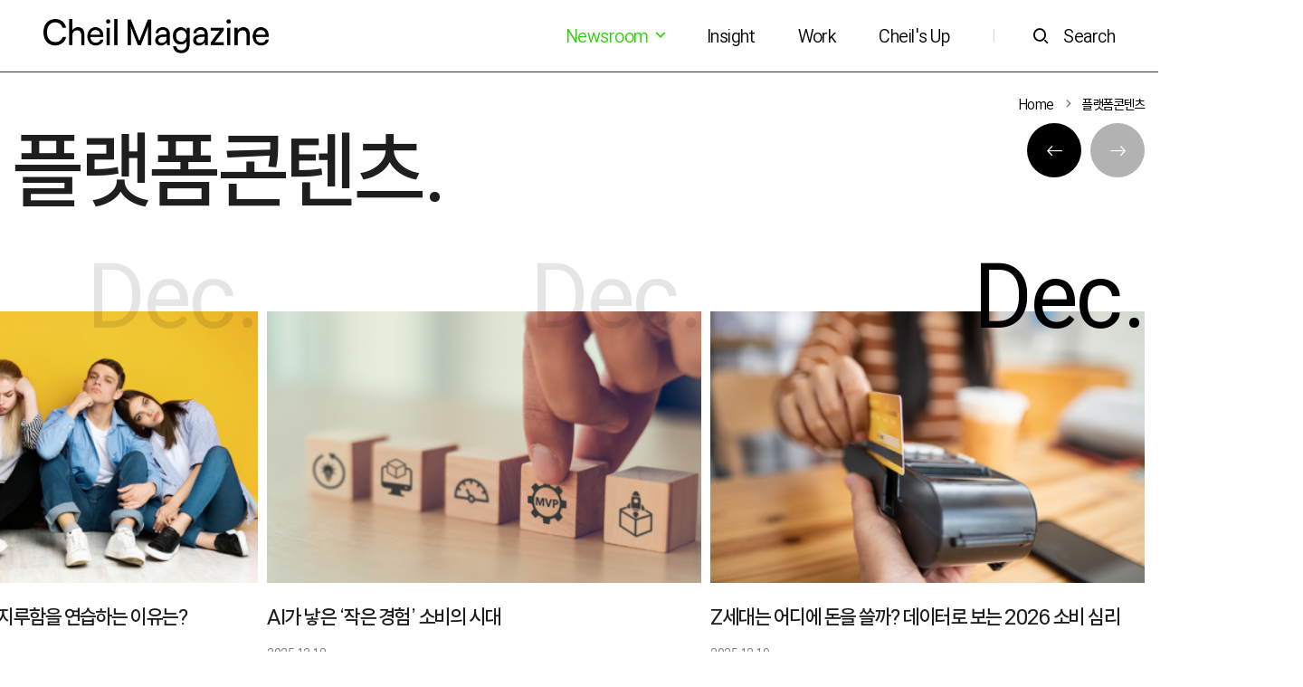

--- FILE ---
content_type: text/html; charset=UTF-8
request_url: https://magazine.cheil.com/tag/%ED%94%8C%EB%9E%AB%ED%8F%BC%EC%BD%98%ED%85%90%EC%B8%A0
body_size: 82145
content:

<!DOCTYPE html>
<html lang="ko-KR">
<head>
    <meta charset="UTF-8">
    <meta http-equiv="X-UA-Compatible" content="IE=edge, chrome=1">
    <meta name="viewport" content="width=device-width, initial-scale=1, user-scalable=no">
    <!--[if lt IE 9]>
    <script src="https://cdnjs.cloudflare.com/ajax/libs/html5shiv/3.7.3/html5shiv.min.js"
            integrity="sha512-UDJtJXfzfsiPPgnI5S1000FPLBHMhvzAMX15I+qG2E2OAzC9P1JzUwJOfnypXiOH7MRPaqzhPbBGDNNj7zBfoA=="
            crossorigin="anonymous"></script>
    <script src="https://cdnjs.cloudflare.com/ajax/libs/respond.js/1.4.2/respond.min.js"
            integrity="sha512-qWVvreMuH9i0DrugcOtifxdtZVBBL0X75r9YweXsdCHtXUidlctw7NXg5KVP3ITPtqZ2S575A0wFkvgS2anqSA=="
            crossorigin="anonymous"></script>
    <![endif]-->
	<title>플랫폼콘텐츠 &#8211; 제일 매거진</title>
<meta name='robots' content='max-image-preview:large' />
	<style>img:is([sizes="auto" i], [sizes^="auto," i]) { contain-intrinsic-size: 3000px 1500px }</style>
	<link rel="alternate" type="application/rss+xml" title="제일 매거진 &raquo; 플랫폼콘텐츠 태그 피드" href="https://magazine.cheil.com/tag/%ed%94%8c%eb%9e%ab%ed%8f%bc%ec%bd%98%ed%85%90%ec%b8%a0/feed" />
<script>
window._wpemojiSettings = {"baseUrl":"https:\/\/s.w.org\/images\/core\/emoji\/16.0.1\/72x72\/","ext":".png","svgUrl":"https:\/\/s.w.org\/images\/core\/emoji\/16.0.1\/svg\/","svgExt":".svg","source":{"concatemoji":"https:\/\/magazine.cheil.com\/wp-includes\/js\/wp-emoji-release.min.js?ver=26b49186e5fda0678504495d5b2b9d2d"}};
/*! This file is auto-generated */
!function(s,n){var o,i,e;function c(e){try{var t={supportTests:e,timestamp:(new Date).valueOf()};sessionStorage.setItem(o,JSON.stringify(t))}catch(e){}}function p(e,t,n){e.clearRect(0,0,e.canvas.width,e.canvas.height),e.fillText(t,0,0);var t=new Uint32Array(e.getImageData(0,0,e.canvas.width,e.canvas.height).data),a=(e.clearRect(0,0,e.canvas.width,e.canvas.height),e.fillText(n,0,0),new Uint32Array(e.getImageData(0,0,e.canvas.width,e.canvas.height).data));return t.every(function(e,t){return e===a[t]})}function u(e,t){e.clearRect(0,0,e.canvas.width,e.canvas.height),e.fillText(t,0,0);for(var n=e.getImageData(16,16,1,1),a=0;a<n.data.length;a++)if(0!==n.data[a])return!1;return!0}function f(e,t,n,a){switch(t){case"flag":return n(e,"\ud83c\udff3\ufe0f\u200d\u26a7\ufe0f","\ud83c\udff3\ufe0f\u200b\u26a7\ufe0f")?!1:!n(e,"\ud83c\udde8\ud83c\uddf6","\ud83c\udde8\u200b\ud83c\uddf6")&&!n(e,"\ud83c\udff4\udb40\udc67\udb40\udc62\udb40\udc65\udb40\udc6e\udb40\udc67\udb40\udc7f","\ud83c\udff4\u200b\udb40\udc67\u200b\udb40\udc62\u200b\udb40\udc65\u200b\udb40\udc6e\u200b\udb40\udc67\u200b\udb40\udc7f");case"emoji":return!a(e,"\ud83e\udedf")}return!1}function g(e,t,n,a){var r="undefined"!=typeof WorkerGlobalScope&&self instanceof WorkerGlobalScope?new OffscreenCanvas(300,150):s.createElement("canvas"),o=r.getContext("2d",{willReadFrequently:!0}),i=(o.textBaseline="top",o.font="600 32px Arial",{});return e.forEach(function(e){i[e]=t(o,e,n,a)}),i}function t(e){var t=s.createElement("script");t.src=e,t.defer=!0,s.head.appendChild(t)}"undefined"!=typeof Promise&&(o="wpEmojiSettingsSupports",i=["flag","emoji"],n.supports={everything:!0,everythingExceptFlag:!0},e=new Promise(function(e){s.addEventListener("DOMContentLoaded",e,{once:!0})}),new Promise(function(t){var n=function(){try{var e=JSON.parse(sessionStorage.getItem(o));if("object"==typeof e&&"number"==typeof e.timestamp&&(new Date).valueOf()<e.timestamp+604800&&"object"==typeof e.supportTests)return e.supportTests}catch(e){}return null}();if(!n){if("undefined"!=typeof Worker&&"undefined"!=typeof OffscreenCanvas&&"undefined"!=typeof URL&&URL.createObjectURL&&"undefined"!=typeof Blob)try{var e="postMessage("+g.toString()+"("+[JSON.stringify(i),f.toString(),p.toString(),u.toString()].join(",")+"));",a=new Blob([e],{type:"text/javascript"}),r=new Worker(URL.createObjectURL(a),{name:"wpTestEmojiSupports"});return void(r.onmessage=function(e){c(n=e.data),r.terminate(),t(n)})}catch(e){}c(n=g(i,f,p,u))}t(n)}).then(function(e){for(var t in e)n.supports[t]=e[t],n.supports.everything=n.supports.everything&&n.supports[t],"flag"!==t&&(n.supports.everythingExceptFlag=n.supports.everythingExceptFlag&&n.supports[t]);n.supports.everythingExceptFlag=n.supports.everythingExceptFlag&&!n.supports.flag,n.DOMReady=!1,n.readyCallback=function(){n.DOMReady=!0}}).then(function(){return e}).then(function(){var e;n.supports.everything||(n.readyCallback(),(e=n.source||{}).concatemoji?t(e.concatemoji):e.wpemoji&&e.twemoji&&(t(e.twemoji),t(e.wpemoji)))}))}((window,document),window._wpemojiSettings);
</script>
<style id='wp-emoji-styles-inline-css'>

	img.wp-smiley, img.emoji {
		display: inline !important;
		border: none !important;
		box-shadow: none !important;
		height: 1em !important;
		width: 1em !important;
		margin: 0 0.07em !important;
		vertical-align: -0.1em !important;
		background: none !important;
		padding: 0 !important;
	}
</style>
<link rel='stylesheet' id='wp-block-library-css' href='https://magazine.cheil.com/wp-includes/css/dist/block-library/style.min.css?ver=26b49186e5fda0678504495d5b2b9d2d' media='all' />
<style id='classic-theme-styles-inline-css'>
/*! This file is auto-generated */
.wp-block-button__link{color:#fff;background-color:#32373c;border-radius:9999px;box-shadow:none;text-decoration:none;padding:calc(.667em + 2px) calc(1.333em + 2px);font-size:1.125em}.wp-block-file__button{background:#32373c;color:#fff;text-decoration:none}
</style>
<style id='global-styles-inline-css'>
:root{--wp--preset--aspect-ratio--square: 1;--wp--preset--aspect-ratio--4-3: 4/3;--wp--preset--aspect-ratio--3-4: 3/4;--wp--preset--aspect-ratio--3-2: 3/2;--wp--preset--aspect-ratio--2-3: 2/3;--wp--preset--aspect-ratio--16-9: 16/9;--wp--preset--aspect-ratio--9-16: 9/16;--wp--preset--color--black: #000000;--wp--preset--color--cyan-bluish-gray: #abb8c3;--wp--preset--color--white: #ffffff;--wp--preset--color--pale-pink: #f78da7;--wp--preset--color--vivid-red: #cf2e2e;--wp--preset--color--luminous-vivid-orange: #ff6900;--wp--preset--color--luminous-vivid-amber: #fcb900;--wp--preset--color--light-green-cyan: #7bdcb5;--wp--preset--color--vivid-green-cyan: #00d084;--wp--preset--color--pale-cyan-blue: #8ed1fc;--wp--preset--color--vivid-cyan-blue: #0693e3;--wp--preset--color--vivid-purple: #9b51e0;--wp--preset--gradient--vivid-cyan-blue-to-vivid-purple: linear-gradient(135deg,rgba(6,147,227,1) 0%,rgb(155,81,224) 100%);--wp--preset--gradient--light-green-cyan-to-vivid-green-cyan: linear-gradient(135deg,rgb(122,220,180) 0%,rgb(0,208,130) 100%);--wp--preset--gradient--luminous-vivid-amber-to-luminous-vivid-orange: linear-gradient(135deg,rgba(252,185,0,1) 0%,rgba(255,105,0,1) 100%);--wp--preset--gradient--luminous-vivid-orange-to-vivid-red: linear-gradient(135deg,rgba(255,105,0,1) 0%,rgb(207,46,46) 100%);--wp--preset--gradient--very-light-gray-to-cyan-bluish-gray: linear-gradient(135deg,rgb(238,238,238) 0%,rgb(169,184,195) 100%);--wp--preset--gradient--cool-to-warm-spectrum: linear-gradient(135deg,rgb(74,234,220) 0%,rgb(151,120,209) 20%,rgb(207,42,186) 40%,rgb(238,44,130) 60%,rgb(251,105,98) 80%,rgb(254,248,76) 100%);--wp--preset--gradient--blush-light-purple: linear-gradient(135deg,rgb(255,206,236) 0%,rgb(152,150,240) 100%);--wp--preset--gradient--blush-bordeaux: linear-gradient(135deg,rgb(254,205,165) 0%,rgb(254,45,45) 50%,rgb(107,0,62) 100%);--wp--preset--gradient--luminous-dusk: linear-gradient(135deg,rgb(255,203,112) 0%,rgb(199,81,192) 50%,rgb(65,88,208) 100%);--wp--preset--gradient--pale-ocean: linear-gradient(135deg,rgb(255,245,203) 0%,rgb(182,227,212) 50%,rgb(51,167,181) 100%);--wp--preset--gradient--electric-grass: linear-gradient(135deg,rgb(202,248,128) 0%,rgb(113,206,126) 100%);--wp--preset--gradient--midnight: linear-gradient(135deg,rgb(2,3,129) 0%,rgb(40,116,252) 100%);--wp--preset--font-size--small: 13px;--wp--preset--font-size--medium: 20px;--wp--preset--font-size--large: 36px;--wp--preset--font-size--x-large: 42px;--wp--preset--spacing--20: 0.44rem;--wp--preset--spacing--30: 0.67rem;--wp--preset--spacing--40: 1rem;--wp--preset--spacing--50: 1.5rem;--wp--preset--spacing--60: 2.25rem;--wp--preset--spacing--70: 3.38rem;--wp--preset--spacing--80: 5.06rem;--wp--preset--shadow--natural: 6px 6px 9px rgba(0, 0, 0, 0.2);--wp--preset--shadow--deep: 12px 12px 50px rgba(0, 0, 0, 0.4);--wp--preset--shadow--sharp: 6px 6px 0px rgba(0, 0, 0, 0.2);--wp--preset--shadow--outlined: 6px 6px 0px -3px rgba(255, 255, 255, 1), 6px 6px rgba(0, 0, 0, 1);--wp--preset--shadow--crisp: 6px 6px 0px rgba(0, 0, 0, 1);}:where(.is-layout-flex){gap: 0.5em;}:where(.is-layout-grid){gap: 0.5em;}body .is-layout-flex{display: flex;}.is-layout-flex{flex-wrap: wrap;align-items: center;}.is-layout-flex > :is(*, div){margin: 0;}body .is-layout-grid{display: grid;}.is-layout-grid > :is(*, div){margin: 0;}:where(.wp-block-columns.is-layout-flex){gap: 2em;}:where(.wp-block-columns.is-layout-grid){gap: 2em;}:where(.wp-block-post-template.is-layout-flex){gap: 1.25em;}:where(.wp-block-post-template.is-layout-grid){gap: 1.25em;}.has-black-color{color: var(--wp--preset--color--black) !important;}.has-cyan-bluish-gray-color{color: var(--wp--preset--color--cyan-bluish-gray) !important;}.has-white-color{color: var(--wp--preset--color--white) !important;}.has-pale-pink-color{color: var(--wp--preset--color--pale-pink) !important;}.has-vivid-red-color{color: var(--wp--preset--color--vivid-red) !important;}.has-luminous-vivid-orange-color{color: var(--wp--preset--color--luminous-vivid-orange) !important;}.has-luminous-vivid-amber-color{color: var(--wp--preset--color--luminous-vivid-amber) !important;}.has-light-green-cyan-color{color: var(--wp--preset--color--light-green-cyan) !important;}.has-vivid-green-cyan-color{color: var(--wp--preset--color--vivid-green-cyan) !important;}.has-pale-cyan-blue-color{color: var(--wp--preset--color--pale-cyan-blue) !important;}.has-vivid-cyan-blue-color{color: var(--wp--preset--color--vivid-cyan-blue) !important;}.has-vivid-purple-color{color: var(--wp--preset--color--vivid-purple) !important;}.has-black-background-color{background-color: var(--wp--preset--color--black) !important;}.has-cyan-bluish-gray-background-color{background-color: var(--wp--preset--color--cyan-bluish-gray) !important;}.has-white-background-color{background-color: var(--wp--preset--color--white) !important;}.has-pale-pink-background-color{background-color: var(--wp--preset--color--pale-pink) !important;}.has-vivid-red-background-color{background-color: var(--wp--preset--color--vivid-red) !important;}.has-luminous-vivid-orange-background-color{background-color: var(--wp--preset--color--luminous-vivid-orange) !important;}.has-luminous-vivid-amber-background-color{background-color: var(--wp--preset--color--luminous-vivid-amber) !important;}.has-light-green-cyan-background-color{background-color: var(--wp--preset--color--light-green-cyan) !important;}.has-vivid-green-cyan-background-color{background-color: var(--wp--preset--color--vivid-green-cyan) !important;}.has-pale-cyan-blue-background-color{background-color: var(--wp--preset--color--pale-cyan-blue) !important;}.has-vivid-cyan-blue-background-color{background-color: var(--wp--preset--color--vivid-cyan-blue) !important;}.has-vivid-purple-background-color{background-color: var(--wp--preset--color--vivid-purple) !important;}.has-black-border-color{border-color: var(--wp--preset--color--black) !important;}.has-cyan-bluish-gray-border-color{border-color: var(--wp--preset--color--cyan-bluish-gray) !important;}.has-white-border-color{border-color: var(--wp--preset--color--white) !important;}.has-pale-pink-border-color{border-color: var(--wp--preset--color--pale-pink) !important;}.has-vivid-red-border-color{border-color: var(--wp--preset--color--vivid-red) !important;}.has-luminous-vivid-orange-border-color{border-color: var(--wp--preset--color--luminous-vivid-orange) !important;}.has-luminous-vivid-amber-border-color{border-color: var(--wp--preset--color--luminous-vivid-amber) !important;}.has-light-green-cyan-border-color{border-color: var(--wp--preset--color--light-green-cyan) !important;}.has-vivid-green-cyan-border-color{border-color: var(--wp--preset--color--vivid-green-cyan) !important;}.has-pale-cyan-blue-border-color{border-color: var(--wp--preset--color--pale-cyan-blue) !important;}.has-vivid-cyan-blue-border-color{border-color: var(--wp--preset--color--vivid-cyan-blue) !important;}.has-vivid-purple-border-color{border-color: var(--wp--preset--color--vivid-purple) !important;}.has-vivid-cyan-blue-to-vivid-purple-gradient-background{background: var(--wp--preset--gradient--vivid-cyan-blue-to-vivid-purple) !important;}.has-light-green-cyan-to-vivid-green-cyan-gradient-background{background: var(--wp--preset--gradient--light-green-cyan-to-vivid-green-cyan) !important;}.has-luminous-vivid-amber-to-luminous-vivid-orange-gradient-background{background: var(--wp--preset--gradient--luminous-vivid-amber-to-luminous-vivid-orange) !important;}.has-luminous-vivid-orange-to-vivid-red-gradient-background{background: var(--wp--preset--gradient--luminous-vivid-orange-to-vivid-red) !important;}.has-very-light-gray-to-cyan-bluish-gray-gradient-background{background: var(--wp--preset--gradient--very-light-gray-to-cyan-bluish-gray) !important;}.has-cool-to-warm-spectrum-gradient-background{background: var(--wp--preset--gradient--cool-to-warm-spectrum) !important;}.has-blush-light-purple-gradient-background{background: var(--wp--preset--gradient--blush-light-purple) !important;}.has-blush-bordeaux-gradient-background{background: var(--wp--preset--gradient--blush-bordeaux) !important;}.has-luminous-dusk-gradient-background{background: var(--wp--preset--gradient--luminous-dusk) !important;}.has-pale-ocean-gradient-background{background: var(--wp--preset--gradient--pale-ocean) !important;}.has-electric-grass-gradient-background{background: var(--wp--preset--gradient--electric-grass) !important;}.has-midnight-gradient-background{background: var(--wp--preset--gradient--midnight) !important;}.has-small-font-size{font-size: var(--wp--preset--font-size--small) !important;}.has-medium-font-size{font-size: var(--wp--preset--font-size--medium) !important;}.has-large-font-size{font-size: var(--wp--preset--font-size--large) !important;}.has-x-large-font-size{font-size: var(--wp--preset--font-size--x-large) !important;}
:where(.wp-block-post-template.is-layout-flex){gap: 1.25em;}:where(.wp-block-post-template.is-layout-grid){gap: 1.25em;}
:where(.wp-block-columns.is-layout-flex){gap: 2em;}:where(.wp-block-columns.is-layout-grid){gap: 2em;}
:root :where(.wp-block-pullquote){font-size: 1.5em;line-height: 1.6;}
</style>
<link rel='stylesheet' id='msl-main-css' href='https://magazine.cheil.com/wp-content/plugins/master-slider/public/assets/css/masterslider.main.css?ver=3.11.0' media='all' />
<link rel='stylesheet' id='msl-custom-css' href='https://magazine.cheil.com/wp-content/uploads/master-slider/custom.css?ver=64.4' media='all' />
<link rel='stylesheet' id='cheil-font-css' href='https://magazine.cheil.com/wp-content/themes/cheil-blog-theme/assets/css/freesentation.css?ver=1.0.9' media='all' />
<link rel='stylesheet' id='cheil-bootstrap-icons-css' href='https://magazine.cheil.com/wp-content/themes/cheil-blog-theme/assets/css/bootstrap-icons.min.css?ver=1.3.0' media='all' />
<link rel='stylesheet' id='cheil-xe-icon-css' href='https://magazine.cheil.com/wp-content/themes/cheil-blog-theme/assets/css/vendor/xeicon.min.css?ver=2.3.3' media='all' />
<link rel='stylesheet' id='cheil-bootstrap-css' href='https://magazine.cheil.com/wp-content/themes/cheil-blog-theme/assets/css/vendor/bootstrap.min.css?ver=4.5.3' media='all' />
<link rel='stylesheet' id='cheil-swiper-css' href='https://magazine.cheil.com/wp-content/themes/cheil-blog-theme/assets/css/vendor/swiper.min.css?ver=4.5.1' media='all' />
<link rel='stylesheet' id='cheil-aos-css' href='https://magazine.cheil.com/wp-content/themes/cheil-blog-theme/assets/css/vendor/aos.css?ver=2.3.1' media='all' />
<link rel='stylesheet' id='cheil-front-css' href='https://magazine.cheil.com/wp-content/themes/cheil-blog-theme/assets/css/cheil.min.css?ver=1.0.9' media='all' />
<script src="https://magazine.cheil.com/wp-includes/js/jquery/jquery.min.js?ver=3.7.1" id="jquery-core-js"></script>
<script src="https://magazine.cheil.com/wp-includes/js/jquery/jquery-migrate.min.js?ver=3.4.1" id="jquery-migrate-js"></script>
<link rel="https://api.w.org/" href="https://magazine.cheil.com/wp-json/" /><link rel="alternate" title="JSON" type="application/json" href="https://magazine.cheil.com/wp-json/wp/v2/tags/9500" /><link rel="EditURI" type="application/rsd+xml" title="RSD" href="https://magazine.cheil.com/xmlrpc.php?rsd" />

<script>var ms_grabbing_curosr = 'https://magazine.cheil.com/wp-content/plugins/master-slider/public/assets/css/common/grabbing.cur', ms_grab_curosr = 'https://magazine.cheil.com/wp-content/plugins/master-slider/public/assets/css/common/grab.cur';</script>
<meta name="generator" content="MasterSlider 3.11.0 - Responsive Touch Image Slider | avt.li/msf" />
<meta property="og:title" content="플랫폼콘텐츠 &#8211; 제일 매거진"/>
<meta property="og:type" content="website"/>
<meta property="og:description" content="플랫폼콘텐츠 카테고리 목록"/>
<meta property="og:url" content="https://magazine.cheil.com/tag/%ed%94%8c%eb%9e%ab%ed%8f%bc%ec%bd%98%ed%85%90%ec%b8%a0"/>
<link rel="icon" href="https://magazine.cheil.com/wp-content/uploads/2025/07/cropped-Cheil-Copped-icon_파비콘_ci-32x32.png" sizes="32x32" />
<link rel="icon" href="https://magazine.cheil.com/wp-content/uploads/2025/07/cropped-Cheil-Copped-icon_파비콘_ci-192x192.png" sizes="192x192" />
<link rel="apple-touch-icon" href="https://magazine.cheil.com/wp-content/uploads/2025/07/cropped-Cheil-Copped-icon_파비콘_ci-180x180.png" />
<meta name="msapplication-TileImage" content="https://magazine.cheil.com/wp-content/uploads/2025/07/cropped-Cheil-Copped-icon_파비콘_ci-270x270.png" />
	
	<!-- Google tag (gtag.js) -->
	<script async src="https://www.googletagmanager.com/gtag/js?id=G-TTCPZ61TQG"></script>
	<script>
	  window.dataLayer = window.dataLayer || [];
	  function gtag(){dataLayer.push(arguments);}
	  gtag('js', new Date());

	  gtag('config', 'G-TTCPZ61TQG');
	</script>

</head>
<body class="archive tag tag-9500 wp-theme-cheil-blog-theme _masterslider _ms_version_3.11.0">
<a href="#content" class="sr-only sr-only-focusable">본문으로 바로가기</a>

<!-- begin:: Header -->
<header id="header" class="dark-theme">
    <div class="site-header d-flex align-items-center px-3 py-2 px-xl-5 bg-white border-bottom border-dark">
        <a href="https://magazine.cheil.com"
           class="my-0 py-md-2 mr-auto">
            <img src="https://magazine.cheil.com/wp-content/themes/cheil-blog-theme/assets/img/logo-black3.png"
                 id="logo-dark"
                 class="light"
                 alt="cheil magazine">
            <img src="https://magazine.cheil.com/wp-content/themes/cheil-blog-theme/assets/img/logo-white3.png"
                 id="logo"
                 class="dark"
                 alt="cheil magazine">
        </a>
        <nav id="header-nav"
             class="d-flex flex-row-reverse flex-md-row align-items-center my-1 my-md-2">
            <div id="menu-1" class="d-none d-xl-block">
                <ul class="d-flex list-unstyled my-0">
											                        <li class="dropdown ">
                            <a class="menu-item p-2 pl-md-4 text-decoration-none my-0 dropdown-toggle"
                               href="#"
                               target="_self"
								id="menu-item-46891" role="button" data-toggle="dropdown" aria-haspopup="true" aria-expanded="false"                            >
								Newsroom <i class="xi-angle-down-min"></i>                            </a>
							                                <ul class="dropdown-menu dropdown-menu-right"
                                    aria-labelledby="menu-item-46891">
																			                                        <li class="">
                                            <a class="dropdown-item"
                                               href="https://magazine.cheil.com/?cat=9508"
                                               target="_self">
												보도자료                                            </a>
                                        </li>
																			                                        <li class="">
                                            <a class="dropdown-item"
                                               href="https://magazine.cheil.com/?cat=9509"
                                               target="_self">
												In the Media                                            </a>
                                        </li>
									                                </ul>
							                        </li>
											                        <li class=" ">
                            <a class="menu-item p-2 px-md-4 text-decoration-none my-0"
                               href="https://magazine.cheil.com/?cat=9504"
                               target="_self"
								                            >
								Insight                            </a>
							                        </li>
											                        <li class=" ">
                            <a class="menu-item p-2 px-md-4 text-decoration-none my-0"
                               href="https://magazine.cheil.com/?cat=9505"
                               target="_self"
								                            >
								Work                            </a>
							                        </li>
											                        <li class=" ">
                            <a class="menu-item p-2 px-md-4 text-decoration-none my-0"
                               href="https://magazine.cheil.com/?cat=9507"
                               target="_self"
								                            >
								Cheil&#039;s Up                            </a>
							                        </li>
					                </ul>

            </div>
            <a id="menu-text"
               class="menu-item p-2 px-md-4 text-decoration-none my-0 btn-menu"
               href="#">
                <div class="d-flex align-items-center">
                    <i class="xi-bars mr-0 mr-md-3 d-block d-xl-none"></i>
                    <span class="d-none d-md-block">Menu</span>
                </div>
            </a>
            <span class="d-none d-md-block p-2 px-md-4">|</span>
            <a class="menu-item pl-2 pt-2 pb-2 pr-0 pl-md-3 text-decoration-none my-0 btn-search" href="#">
                <div class="d-flex align-items-center">
                    <i class="xi-search mr-0 mr-md-3"></i>
                    <span class="d-none d-md-block">Search</span>
                </div>
            </a>
        </nav>
        <div class="x-scroll-bar"></div>
    </div>
</header>
<!-- end:: Header -->

<!-- begin:: menu-layer -->
<aside id="menu-layer" class="aside-layer d-flex flex-column bg-white">
    <div class="modal-header flex-column-auto border-0">
        <button type="button" class="btn btn-menu-close">
            <span aria-hidden="true"><i class="xi-close-thin h4"></i></span>
        </button>
    </div>
    <div class="overflow-y">
        <div class="mx-4 px-2 mx-lg-5 px-lg-4">
            <nav id="aside-nav" class="my-md-0">
                <ul class="list-unstyled my-0">
											                        <li class="">
                            <a class="h1 d-block text-dark my-1 text-underline"
                               href="#"
                               target="_self">
								Newsroom                            </a>
							                                <ul class="list-unstyled">
																			                                        <li class="">
                                            <a class="h5 font-weight-normal text-dark d-block py-2 my-1"
                                               href="https://magazine.cheil.com/?cat=9508"
                                               target="_self"
                                            >보도자료                                            </a>
                                        </li>
																			                                        <li class="">
                                            <a class="h5 font-weight-normal text-dark d-block py-2 my-1"
                                               href="https://magazine.cheil.com/?cat=9509"
                                               target="_self"
                                            >In the Media                                            </a>
                                        </li>
									                                </ul>
							                        </li>
											                        <li class="">
                            <a class="h1 d-block text-dark my-1"
                               href="https://magazine.cheil.com/?cat=9504"
                               target="_self">
								Insight                            </a>
							                        </li>
											                        <li class="">
                            <a class="h1 d-block text-dark my-1"
                               href="https://magazine.cheil.com/?cat=9505"
                               target="_self">
								Work                            </a>
							                        </li>
											                        <li class="">
                            <a class="h1 d-block text-dark my-1"
                               href="https://magazine.cheil.com/?cat=9507"
                               target="_self">
								Cheil&#039;s Up                            </a>
							                        </li>
					                </ul>
            </nav>
        </div>
    </div>
</aside>
<!-- end:: menu-layer -->

<!-- begin:: search-layer -->
<aside id="search-layer" class="aside-layer d-flex flex-column bg-white">
    <div class="modal-header flex-column-auto border-0">
        <button type="button" class="btn btn-menu-close">
            <span aria-hidden="true"><i class="xi-close-thin h4"></i></span>
        </button>
    </div>
    <div class="overflow-y mt-md-n5">
        <div class="mx-4 px-2 mx-lg-5 px-lg-4">
            <h2 class="text-dark">Search</h2>
            <form id="search-layer-form"
                  class="search-form"
                  method="get"
                  action="https://magazine.cheil.com">
                <div class="position-relative">
                    <div class="d-flex justify-content-center">
                        <div class="form-group flex-grow-1 mb-2 border-bottom border-dark input-search">
                            <input type="search"
                                   name="s"
                                   class="form-control w-100 form-control-lg rounded-0 border-0 px-0"
                                   placeholder="검색어를 입력해주세요."
                                   autocomplete="off"
                                   value="">
                        </div>
                    </div>
                    <!-- 자동완성검색레이어 -->
                    <div class="auto-search dropdown-menu border-0 w-100 overflow-y">
                    </div>
                </div>
                <h5 class="text-dark mt-5 mb-2">추천검색어</h5>
                <div class="search-keywords d-flex flex-wrap">
					                        <a href="#"
                           class="tag-link px-2 py-1 mb-2"
                           data-form="search-layer-form"
                           data-keyword="구독경제">
                            #구독경제                        </a>
					                        <a href="#"
                           class="tag-link px-2 py-1 mb-2"
                           data-form="search-layer-form"
                           data-keyword="메타버스">
                            #메타버스                        </a>
					                        <a href="#"
                           class="tag-link px-2 py-1 mb-2"
                           data-form="search-layer-form"
                           data-keyword="제일기획">
                            #제일기획                        </a>
					                        <a href="#"
                           class="tag-link px-2 py-1 mb-2"
                           data-form="search-layer-form"
                           data-keyword="제일매거진">
                            #제일매거진                        </a>
					                        <a href="#"
                           class="tag-link px-2 py-1 mb-2"
                           data-form="search-layer-form"
                           data-keyword="커머스">
                            #커머스                        </a>
					                        <a href="#"
                           class="tag-link px-2 py-1 mb-2"
                           data-form="search-layer-form"
                           data-keyword="코로나">
                            #코로나                        </a>
					                </div>
                <h5 class="text-dark mt-5 mb-2">기간</h5>
                <div class="d-flex align-items-center">
                    <select name="after_year"
                            class="custom-select rounded-0 border-dark">
						                            <option value="2025"
								>
								2025년</option>
						                            <option value="2024"
								>
								2024년</option>
						                            <option value="2023"
								>
								2023년</option>
						                            <option value="2022"
								>
								2022년</option>
						                            <option value="2021"
								>
								2021년</option>
						                            <option value="2020"
								selected>
								2020년</option>
						                    </select>
                    <select name="after_month"
                            class="custom-select rounded-0 border-dark month-select ml-1">
						                            <option value="1"
								selected>
								1월
                            </option>
						                            <option value="2"
								>
								2월
                            </option>
						                            <option value="3"
								>
								3월
                            </option>
						                            <option value="4"
								>
								4월
                            </option>
						                            <option value="5"
								>
								5월
                            </option>
						                            <option value="6"
								>
								6월
                            </option>
						                            <option value="7"
								>
								7월
                            </option>
						                            <option value="8"
								>
								8월
                            </option>
						                            <option value="9"
								>
								9월
                            </option>
						                            <option value="10"
								>
								10월
                            </option>
						                            <option value="11"
								>
								11월
                            </option>
						                            <option value="12"
								>
								12월
                            </option>
						                    </select>

                    <span class="mx-2">~</span>

                    <select name="before_year"
                            class="custom-select rounded-0 border-dark">
                        <option value="">Y</option>
						                            <option value="2025"
								>
								2025년
                            </option>
						                            <option value="2024"
								>
								2024년
                            </option>
						                            <option value="2023"
								>
								2023년
                            </option>
						                            <option value="2022"
								>
								2022년
                            </option>
						                            <option value="2021"
								>
								2021년
                            </option>
						                            <option value="2020"
								>
								2020년
                            </option>
						                    </select>
                    <select name="before_month"
                            class="custom-select rounded-0 border-dark month-select ml-1">
                        <option value="">M</option>
						                            <option value="1"
								>
								1월
                            </option>
						                            <option value="2"
								>
								2월
                            </option>
						                            <option value="3"
								>
								3월
                            </option>
						                            <option value="4"
								>
								4월
                            </option>
						                            <option value="5"
								>
								5월
                            </option>
						                            <option value="6"
								>
								6월
                            </option>
						                            <option value="7"
								>
								7월
                            </option>
						                            <option value="8"
								>
								8월
                            </option>
						                            <option value="9"
								>
								9월
                            </option>
						                            <option value="10"
								>
								10월
                            </option>
						                            <option value="11"
								>
								11월
                            </option>
						                            <option value="12"
								>
								12월
                            </option>
						                    </select>
                </div>
                <div class="mt-5">
                    <button type="submit"
                            class="btn btn-dark rounded-0 btn-block py-3 font-weight-light">
                        검색
                    </button>
                </div>
            </form>
        </div>
    </div>
</aside>
<!-- end:: search-layer -->
<!-- begin:: Content -->
<div id="content" tabindex="-1">

<div class="container-xl">
    <div class="d-flex justify-content-end">
        <div class="bread-crumb d-flex align-content-center">
			<a href="https://magazine.cheil.com" class="text-decoration-none">Home</a><span class="mx-2"><i class="xi-angle-right-min"></i></span><a href="https://magazine.cheil.com/tag/%ed%94%8c%eb%9e%ab%ed%8f%bc%ec%bd%98%ed%85%90%ec%b8%a0" class="text-decoration-none">플랫폼콘텐츠</a>        </div>
    </div>
</div>

<div class="container-lg mb-lg-5">
	<div class="row">
		<div class="col-12 col-md-8">
			<div class="display-4 cat-title text-dark">플랫폼콘텐츠.</div>
		</div>
		<div class="col-12 col-md-4">
			<span class="d-block text-dark mt-md-2"></span>
		</div>
	</div>
</div>
<div class="container-lg my-5 pb-4 d-flex justify-content-md-end">
    <!-- Swiper -->
    <div class="cat-slider swiper-container" dir="rtl">
        <div class="swiper-wrapper">
			                <div class="swiper-slide">
                    <div class="card border-0 rounded-0">
                        <a href="https://magazine.cheil.com/57623"
                           class="d-block mt-5">
							<img width="400" height="250" src="https://magazine.cheil.com/wp-content/uploads/2025/12/썸네일-4-400x250.png" class="card-img-top rounded-0 wp-post-image" alt="" decoding="async" fetchpriority="high" srcset="https://magazine.cheil.com/wp-content/uploads/2025/12/썸네일-4-400x250.png 400w, https://magazine.cheil.com/wp-content/uploads/2025/12/썸네일-4-276x172.png 276w, https://magazine.cheil.com/wp-content/uploads/2025/12/썸네일-4-270x169.png 270w, https://magazine.cheil.com/wp-content/uploads/2025/12/썸네일-4.png 690w" sizes="(max-width: 400px) 100vw, 400px" />                        </a>
                        <div class="display-1 text-right position-absolute"
                             dir="ltr">
							Dec.
                        </div>
                        <div class="card-body px-0">
                            <h4 class="card-title">
                                <a href="https://magazine.cheil.com/57623"
                                   class="d-block text-truncate text-dark"
                                   dir="ltr">Z세대는 어디에 돈을 쓸까? 데이터로 보는 2026 소비 심리</a>
                            </h4>
                            <p class="card-date mb-1">
								2025.12.19                            </p>
							                                <!-- begin:: tags -->
                                <div class="tags border-top border-dark pt-2 pb-md-5">
                                    <div class="d-flex" dir="ltr">
                                        <div class="tag-index flex-shrink-0">
                                            <span class="text-dark">Tag</span>
                                            <span class="mx-1 text-muted font-size-sm">|</span>
                                        </div>
                                        <div class="tag-links pr-3">
											                                                <a href="https://magazine.cheil.com/tag/z%ec%84%b8%eb%8c%80"
                                                   class="tag-link mx-2">Z세대                                                </a>
											                                                <a href="https://magazine.cheil.com/tag/%eb%8d%b0%ec%9d%b4%ed%84%b0"
                                                   class="tag-link mx-2">데이터                                                </a>
											                                                <a href="https://magazine.cheil.com/tag/%eb%a7%88%ec%9d%b4%ed%81%ac%eb%a1%9c%ec%86%8c%eb%b9%84"
                                                   class="tag-link mx-2">마이크로소비                                                </a>
											                                                <a href="https://magazine.cheil.com/tag/%ec%86%8c%eb%b9%84"
                                                   class="tag-link mx-2">소비                                                </a>
											                                                <a href="https://magazine.cheil.com/tag/%ec%86%8c%eb%b9%84%eb%a6%ac%ed%8f%ac%ed%8a%b8"
                                                   class="tag-link mx-2">소비리포트                                                </a>
											                                                <a href="https://magazine.cheil.com/tag/%ec%a0%9c%ec%9d%bc%ea%b8%b0%ed%9a%8d"
                                                   class="tag-link mx-2">제일기획                                                </a>
											                                        </div>
                                    </div>
                                </div>
                                <!-- end:: tags -->
							                        </div>
                    </div>
                </div>
			                <div class="swiper-slide">
                    <div class="card border-0 rounded-0">
                        <a href="https://magazine.cheil.com/57611"
                           class="d-block mt-5">
							<img width="400" height="250" src="https://magazine.cheil.com/wp-content/uploads/2025/12/썸네일-3-400x250.png" class="card-img-top rounded-0 wp-post-image" alt="" decoding="async" srcset="https://magazine.cheil.com/wp-content/uploads/2025/12/썸네일-3-400x250.png 400w, https://magazine.cheil.com/wp-content/uploads/2025/12/썸네일-3-276x172.png 276w, https://magazine.cheil.com/wp-content/uploads/2025/12/썸네일-3-270x169.png 270w, https://magazine.cheil.com/wp-content/uploads/2025/12/썸네일-3.png 690w" sizes="(max-width: 400px) 100vw, 400px" />                        </a>
                        <div class="display-1 text-right position-absolute"
                             dir="ltr">
							Dec.
                        </div>
                        <div class="card-body px-0">
                            <h4 class="card-title">
                                <a href="https://magazine.cheil.com/57611"
                                   class="d-block text-truncate text-dark"
                                   dir="ltr">AI가 낳은 &#8216;작은 경험&#8217; 소비의 시대</a>
                            </h4>
                            <p class="card-date mb-1">
								2025.12.18                            </p>
							                                <!-- begin:: tags -->
                                <div class="tags border-top border-dark pt-2 pb-md-5">
                                    <div class="d-flex" dir="ltr">
                                        <div class="tag-index flex-shrink-0">
                                            <span class="text-dark">Tag</span>
                                            <span class="mx-1 text-muted font-size-sm">|</span>
                                        </div>
                                        <div class="tag-links pr-3">
											                                                <a href="https://magazine.cheil.com/tag/ai"
                                                   class="tag-link mx-2">AI                                                </a>
											                                                <a href="https://magazine.cheil.com/tag/ai%ec%97%90%ec%9d%b4%ec%a0%84%ed%8a%b8"
                                                   class="tag-link mx-2">ai에이전트                                                </a>
											                                                <a href="https://magazine.cheil.com/tag/%ea%b8%b0%ec%88%a0"
                                                   class="tag-link mx-2">기술                                                </a>
											                                                <a href="https://magazine.cheil.com/tag/%ec%a0%9c%ec%9d%bc%ea%b8%b0%ed%9a%8d"
                                                   class="tag-link mx-2">제일기획                                                </a>
											                                                <a href="https://magazine.cheil.com/tag/%ec%b4%88%ea%b0%9c%ec%9d%b8%ed%99%94"
                                                   class="tag-link mx-2">초개인화                                                </a>
											                                                <a href="https://magazine.cheil.com/tag/%ed%85%8c%ed%81%ac"
                                                   class="tag-link mx-2">테크                                                </a>
											                                        </div>
                                    </div>
                                </div>
                                <!-- end:: tags -->
							                        </div>
                    </div>
                </div>
			                <div class="swiper-slide">
                    <div class="card border-0 rounded-0">
                        <a href="https://magazine.cheil.com/57603"
                           class="d-block mt-5">
							<img width="400" height="250" src="https://magazine.cheil.com/wp-content/uploads/2025/12/썸네일-2-400x250.png" class="card-img-top rounded-0 wp-post-image" alt="" decoding="async" srcset="https://magazine.cheil.com/wp-content/uploads/2025/12/썸네일-2-400x250.png 400w, https://magazine.cheil.com/wp-content/uploads/2025/12/썸네일-2-276x172.png 276w, https://magazine.cheil.com/wp-content/uploads/2025/12/썸네일-2-270x169.png 270w, https://magazine.cheil.com/wp-content/uploads/2025/12/썸네일-2.png 690w" sizes="(max-width: 400px) 100vw, 400px" />                        </a>
                        <div class="display-1 text-right position-absolute"
                             dir="ltr">
							Dec.
                        </div>
                        <div class="card-body px-0">
                            <h4 class="card-title">
                                <a href="https://magazine.cheil.com/57603"
                                   class="d-block text-truncate text-dark"
                                   dir="ltr">〈제일문물단〉Z세대가 지루함을 연습하는 이유는?</a>
                            </h4>
                            <p class="card-date mb-1">
								2025.12.18                            </p>
							                                <!-- begin:: tags -->
                                <div class="tags border-top border-dark pt-2 pb-md-5">
                                    <div class="d-flex" dir="ltr">
                                        <div class="tag-index flex-shrink-0">
                                            <span class="text-dark">Tag</span>
                                            <span class="mx-1 text-muted font-size-sm">|</span>
                                        </div>
                                        <div class="tag-links pr-3">
											                                                <a href="https://magazine.cheil.com/tag/z%ec%84%b8%eb%8c%80"
                                                   class="tag-link mx-2">Z세대                                                </a>
											                                                <a href="https://magazine.cheil.com/tag/%ec%9d%b4%ec%8a%88"
                                                   class="tag-link mx-2">이슈                                                </a>
											                                                <a href="https://magazine.cheil.com/tag/%ec%a0%9c%ec%9d%bc%ea%b8%b0%ed%9a%8d"
                                                   class="tag-link mx-2">제일기획                                                </a>
											                                                <a href="https://magazine.cheil.com/tag/%ec%a0%9c%ec%9d%bc%eb%ac%b8%eb%ac%bc%eb%8b%a8"
                                                   class="tag-link mx-2">제일문물단                                                </a>
											                                                <a href="https://magazine.cheil.com/tag/%ec%bd%94%ec%a7%80%ec%b9%b4%eb%94%94%ec%98%a4"
                                                   class="tag-link mx-2">코지카디오                                                </a>
											                                                <a href="https://magazine.cheil.com/tag/%ed%8a%b8%eb%a0%8c%eb%93%9c"
                                                   class="tag-link mx-2">트렌드                                                </a>
											                                        </div>
                                    </div>
                                </div>
                                <!-- end:: tags -->
							                        </div>
                    </div>
                </div>
			                <div class="swiper-slide">
                    <div class="card border-0 rounded-0">
                        <a href="https://magazine.cheil.com/57567"
                           class="d-block mt-5">
							<img width="400" height="250" src="https://magazine.cheil.com/wp-content/uploads/2025/12/썸네일-400x250.png" class="card-img-top rounded-0 wp-post-image" alt="" decoding="async" srcset="https://magazine.cheil.com/wp-content/uploads/2025/12/썸네일-400x250.png 400w, https://magazine.cheil.com/wp-content/uploads/2025/12/썸네일-276x172.png 276w, https://magazine.cheil.com/wp-content/uploads/2025/12/썸네일-270x169.png 270w, https://magazine.cheil.com/wp-content/uploads/2025/12/썸네일.png 690w" sizes="(max-width: 400px) 100vw, 400px" />                        </a>
                        <div class="display-1 text-right position-absolute"
                             dir="ltr">
							Dec.
                        </div>
                        <div class="card-body px-0">
                            <h4 class="card-title">
                                <a href="https://magazine.cheil.com/57567"
                                   class="d-block text-truncate text-dark"
                                   dir="ltr">제로클릭 시대의 마케팅</a>
                            </h4>
                            <p class="card-date mb-1">
								2025.12.17                            </p>
							                                <!-- begin:: tags -->
                                <div class="tags border-top border-dark pt-2 pb-md-5">
                                    <div class="d-flex" dir="ltr">
                                        <div class="tag-index flex-shrink-0">
                                            <span class="text-dark">Tag</span>
                                            <span class="mx-1 text-muted font-size-sm">|</span>
                                        </div>
                                        <div class="tag-links pr-3">
											                                                <a href="https://magazine.cheil.com/tag/ai"
                                                   class="tag-link mx-2">AI                                                </a>
											                                                <a href="https://magazine.cheil.com/tag/ai%ea%b2%80%ec%83%89"
                                                   class="tag-link mx-2">AI검색                                                </a>
											                                                <a href="https://magazine.cheil.com/tag/%eb%a7%88%ec%bc%80%ed%8c%85"
                                                   class="tag-link mx-2">마케팅                                                </a>
											                                                <a href="https://magazine.cheil.com/tag/%ec%a0%9c%eb%a1%9c%ed%81%b4%eb%a6%ad"
                                                   class="tag-link mx-2">제로클릭                                                </a>
											                                                <a href="https://magazine.cheil.com/tag/%ec%a0%9c%ec%9d%bc%ea%b8%b0%ed%9a%8d"
                                                   class="tag-link mx-2">제일기획                                                </a>
											                                        </div>
                                    </div>
                                </div>
                                <!-- end:: tags -->
							                        </div>
                    </div>
                </div>
			                <div class="swiper-slide">
                    <div class="card border-0 rounded-0">
                        <a href="https://magazine.cheil.com/57506"
                           class="d-block mt-5">
							<img width="400" height="250" src="https://magazine.cheil.com/wp-content/uploads/2025/11/썸네일-2-400x250.png" class="card-img-top rounded-0 wp-post-image" alt="" decoding="async" srcset="https://magazine.cheil.com/wp-content/uploads/2025/11/썸네일-2-400x250.png 400w, https://magazine.cheil.com/wp-content/uploads/2025/11/썸네일-2-276x172.png 276w, https://magazine.cheil.com/wp-content/uploads/2025/11/썸네일-2-270x169.png 270w, https://magazine.cheil.com/wp-content/uploads/2025/11/썸네일-2.png 690w" sizes="(max-width: 400px) 100vw, 400px" />                        </a>
                        <div class="display-1 text-right position-absolute"
                             dir="ltr">
							Nov.
                        </div>
                        <div class="card-body px-0">
                            <h4 class="card-title">
                                <a href="https://magazine.cheil.com/57506"
                                   class="d-block text-truncate text-dark"
                                   dir="ltr">‘기분’을 소비로 관리하는 시대. 필코노미</a>
                            </h4>
                            <p class="card-date mb-1">
								2025.11.26                            </p>
							                                <!-- begin:: tags -->
                                <div class="tags border-top border-dark pt-2 pb-md-5">
                                    <div class="d-flex" dir="ltr">
                                        <div class="tag-index flex-shrink-0">
                                            <span class="text-dark">Tag</span>
                                            <span class="mx-1 text-muted font-size-sm">|</span>
                                        </div>
                                        <div class="tag-links pr-3">
											                                                <a href="https://magazine.cheil.com/tag/ai"
                                                   class="tag-link mx-2">AI                                                </a>
											                                                <a href="https://magazine.cheil.com/tag/%eb%84%b7%ed%94%8c%eb%a6%ad%ec%8a%a4"
                                                   class="tag-link mx-2">넷플릭스                                                </a>
											                                                <a href="https://magazine.cheil.com/tag/%ec%86%8c%eb%b9%84%ec%9e%90"
                                                   class="tag-link mx-2">소비자                                                </a>
											                                                <a href="https://magazine.cheil.com/tag/%ec%98%a4%ed%94%88ai"
                                                   class="tag-link mx-2">오픈AI                                                </a>
											                                                <a href="https://magazine.cheil.com/tag/%ec%a0%9c%ec%9d%bc%ea%b8%b0%ed%9a%8d"
                                                   class="tag-link mx-2">제일기획                                                </a>
											                                                <a href="https://magazine.cheil.com/tag/%ec%b1%97gpt"
                                                   class="tag-link mx-2">챗GPT                                                </a>
											                                        </div>
                                    </div>
                                </div>
                                <!-- end:: tags -->
							                        </div>
                    </div>
                </div>
			                <div class="swiper-slide">
                    <div class="card border-0 rounded-0">
                        <a href="https://magazine.cheil.com/57497"
                           class="d-block mt-5">
							<img width="400" height="251" src="https://magazine.cheil.com/wp-content/uploads/2025/11/image-1-400x251.png" class="card-img-top rounded-0 wp-post-image" alt="" decoding="async" srcset="https://magazine.cheil.com/wp-content/uploads/2025/11/image-1-400x251.png 400w, https://magazine.cheil.com/wp-content/uploads/2025/11/image-1-274x172.png 274w, https://magazine.cheil.com/wp-content/uploads/2025/11/image-1-270x169.png 270w, https://magazine.cheil.com/wp-content/uploads/2025/11/image-1.png 940w" sizes="(max-width: 400px) 100vw, 400px" />                        </a>
                        <div class="display-1 text-right position-absolute"
                             dir="ltr">
							Nov.
                        </div>
                        <div class="card-body px-0">
                            <h4 class="card-title">
                                <a href="https://magazine.cheil.com/57497"
                                   class="d-block text-truncate text-dark"
                                   dir="ltr">20대의 추구미는 다정한 사람? 데이터로 보는 감정 관리 트렌드</a>
                            </h4>
                            <p class="card-date mb-1">
								2025.11.26                            </p>
							                                <!-- begin:: tags -->
                                <div class="tags border-top border-dark pt-2 pb-md-5">
                                    <div class="d-flex" dir="ltr">
                                        <div class="tag-index flex-shrink-0">
                                            <span class="text-dark">Tag</span>
                                            <span class="mx-1 text-muted font-size-sm">|</span>
                                        </div>
                                        <div class="tag-links pr-3">
											                                                <a href="https://magazine.cheil.com/tag/ai"
                                                   class="tag-link mx-2">AI                                                </a>
											                                                <a href="https://magazine.cheil.com/tag/hsp"
                                                   class="tag-link mx-2">HSP                                                </a>
											                                                <a href="https://magazine.cheil.com/tag/%ea%b0%90%ec%a0%95%ea%b4%80%eb%a6%ac"
                                                   class="tag-link mx-2">감정관리                                                </a>
											                                                <a href="https://magazine.cheil.com/tag/%ec%8a%a4%ed%8a%b8%eb%a0%88%ec%8a%a4"
                                                   class="tag-link mx-2">스트레스                                                </a>
											                                                <a href="https://magazine.cheil.com/tag/%ec%a0%9c%ec%9d%bc%ea%b8%b0%ed%9a%8d"
                                                   class="tag-link mx-2">제일기획                                                </a>
											                                                <a href="https://magazine.cheil.com/tag/%ec%b7%a8%ed%96%a5"
                                                   class="tag-link mx-2">취향                                                </a>
											                                        </div>
                                    </div>
                                </div>
                                <!-- end:: tags -->
							                        </div>
                    </div>
                </div>
			                <div class="swiper-slide">
                    <div class="card border-0 rounded-0">
                        <a href="https://magazine.cheil.com/57489"
                           class="d-block mt-5">
							<img width="400" height="250" src="https://magazine.cheil.com/wp-content/uploads/2025/11/썸네일-1-400x250.png" class="card-img-top rounded-0 wp-post-image" alt="" decoding="async" srcset="https://magazine.cheil.com/wp-content/uploads/2025/11/썸네일-1-400x250.png 400w, https://magazine.cheil.com/wp-content/uploads/2025/11/썸네일-1-276x172.png 276w, https://magazine.cheil.com/wp-content/uploads/2025/11/썸네일-1-270x169.png 270w, https://magazine.cheil.com/wp-content/uploads/2025/11/썸네일-1.png 690w" sizes="(max-width: 400px) 100vw, 400px" />                        </a>
                        <div class="display-1 text-right position-absolute"
                             dir="ltr">
							Nov.
                        </div>
                        <div class="card-body px-0">
                            <h4 class="card-title">
                                <a href="https://magazine.cheil.com/57489"
                                   class="d-block text-truncate text-dark"
                                   dir="ltr">감정을 읽는 기술, 감정 인식 AI가 온다</a>
                            </h4>
                            <p class="card-date mb-1">
								2025.11.26                            </p>
							                                <!-- begin:: tags -->
                                <div class="tags border-top border-dark pt-2 pb-md-5">
                                    <div class="d-flex" dir="ltr">
                                        <div class="tag-index flex-shrink-0">
                                            <span class="text-dark">Tag</span>
                                            <span class="mx-1 text-muted font-size-sm">|</span>
                                        </div>
                                        <div class="tag-links pr-3">
											                                                <a href="https://magazine.cheil.com/tag/ai"
                                                   class="tag-link mx-2">AI                                                </a>
											                                                <a href="https://magazine.cheil.com/tag/ai%ea%b8%b0%ec%88%a0"
                                                   class="tag-link mx-2">AI기술                                                </a>
											                                                <a href="https://magazine.cheil.com/tag/%ea%b0%90%ec%a0%95"
                                                   class="tag-link mx-2">감정                                                </a>
											                                                <a href="https://magazine.cheil.com/tag/%eb%8d%b0%ec%9d%b4%ed%84%b0"
                                                   class="tag-link mx-2">데이터                                                </a>
											                                                <a href="https://magazine.cheil.com/tag/%eb%a9%80%ed%8b%b0%eb%aa%a8%eb%8b%ac"
                                                   class="tag-link mx-2">멀티모달                                                </a>
											                                                <a href="https://magazine.cheil.com/tag/%ec%a0%9c%ec%9d%bc%ea%b8%b0%ed%9a%8d"
                                                   class="tag-link mx-2">제일기획                                                </a>
											                                        </div>
                                    </div>
                                </div>
                                <!-- end:: tags -->
							                        </div>
                    </div>
                </div>
			                <div class="swiper-slide">
                    <div class="card border-0 rounded-0">
                        <a href="https://magazine.cheil.com/57483"
                           class="d-block mt-5">
							<img width="400" height="250" src="https://magazine.cheil.com/wp-content/uploads/2025/11/썸네일-400x250.png" class="card-img-top rounded-0 wp-post-image" alt="" decoding="async" srcset="https://magazine.cheil.com/wp-content/uploads/2025/11/썸네일-400x250.png 400w, https://magazine.cheil.com/wp-content/uploads/2025/11/썸네일-276x172.png 276w, https://magazine.cheil.com/wp-content/uploads/2025/11/썸네일-270x169.png 270w, https://magazine.cheil.com/wp-content/uploads/2025/11/썸네일.png 690w" sizes="(max-width: 400px) 100vw, 400px" />                        </a>
                        <div class="display-1 text-right position-absolute"
                             dir="ltr">
							Nov.
                        </div>
                        <div class="card-body px-0">
                            <h4 class="card-title">
                                <a href="https://magazine.cheil.com/57483"
                                   class="d-block text-truncate text-dark"
                                   dir="ltr">〈제일문물단〉브랜드와 로봇, 당신의 마음을 위로하다</a>
                            </h4>
                            <p class="card-date mb-1">
								2025.11.26                            </p>
							                                <!-- begin:: tags -->
                                <div class="tags border-top border-dark pt-2 pb-md-5">
                                    <div class="d-flex" dir="ltr">
                                        <div class="tag-index flex-shrink-0">
                                            <span class="text-dark">Tag</span>
                                            <span class="mx-1 text-muted font-size-sm">|</span>
                                        </div>
                                        <div class="tag-links pr-3">
											                                                <a href="https://magazine.cheil.com/tag/ai"
                                                   class="tag-link mx-2">AI                                                </a>
											                                                <a href="https://magazine.cheil.com/tag/%eb%a1%9c%eb%b4%87"
                                                   class="tag-link mx-2">로봇                                                </a>
											                                                <a href="https://magazine.cheil.com/tag/%eb%b8%8c%eb%9e%9c%eb%93%9c"
                                                   class="tag-link mx-2">브랜드                                                </a>
											                                                <a href="https://magazine.cheil.com/tag/%ec%a0%9c%ec%9d%bc%ea%b8%b0%ed%9a%8d"
                                                   class="tag-link mx-2">제일기획                                                </a>
											                                                <a href="https://magazine.cheil.com/tag/%ec%a0%9c%ec%9d%bc%eb%ac%b8%eb%ac%bc%eb%8b%a8"
                                                   class="tag-link mx-2">제일문물단                                                </a>
											                                                <a href="https://magazine.cheil.com/tag/%ec%b1%97gpt"
                                                   class="tag-link mx-2">챗GPT                                                </a>
											                                        </div>
                                    </div>
                                </div>
                                <!-- end:: tags -->
							                        </div>
                    </div>
                </div>
			                <div class="swiper-slide">
                    <div class="card border-0 rounded-0">
                        <a href="https://magazine.cheil.com/57455"
                           class="d-block mt-5">
							<img width="400" height="250" src="https://magazine.cheil.com/wp-content/uploads/2025/10/썸네일-4-400x250.png" class="card-img-top rounded-0 wp-post-image" alt="" decoding="async" srcset="https://magazine.cheil.com/wp-content/uploads/2025/10/썸네일-4-400x250.png 400w, https://magazine.cheil.com/wp-content/uploads/2025/10/썸네일-4-276x172.png 276w, https://magazine.cheil.com/wp-content/uploads/2025/10/썸네일-4-270x169.png 270w, https://magazine.cheil.com/wp-content/uploads/2025/10/썸네일-4.png 690w" sizes="(max-width: 400px) 100vw, 400px" />                        </a>
                        <div class="display-1 text-right position-absolute"
                             dir="ltr">
							Oct.
                        </div>
                        <div class="card-body px-0">
                            <h4 class="card-title">
                                <a href="https://magazine.cheil.com/57455"
                                   class="d-block text-truncate text-dark"
                                   dir="ltr">&lt;제일문물단&gt;수면 여행과 꿈을 저장하는 기술</a>
                            </h4>
                            <p class="card-date mb-1">
								2025.10.31                            </p>
							                                <!-- begin:: tags -->
                                <div class="tags border-top border-dark pt-2 pb-md-5">
                                    <div class="d-flex" dir="ltr">
                                        <div class="tag-index flex-shrink-0">
                                            <span class="text-dark">Tag</span>
                                            <span class="mx-1 text-muted font-size-sm">|</span>
                                        </div>
                                        <div class="tag-links pr-3">
											                                                <a href="https://magazine.cheil.com/tag/ai"
                                                   class="tag-link mx-2">AI                                                </a>
											                                                <a href="https://magazine.cheil.com/tag/%ec%88%98%eb%a9%b4"
                                                   class="tag-link mx-2">수면                                                </a>
											                                                <a href="https://magazine.cheil.com/tag/%ec%88%98%eb%a9%b4%ed%8a%b8%eb%9e%98%eb%b8%94"
                                                   class="tag-link mx-2">수면트래블                                                </a>
											                                                <a href="https://magazine.cheil.com/tag/%ec%a0%9c%ec%9d%bc%ea%b8%b0%ed%9a%8d"
                                                   class="tag-link mx-2">제일기획                                                </a>
											                                                <a href="https://magazine.cheil.com/tag/%ec%a0%9c%ec%9d%bc%eb%ac%b8%eb%ac%bc%eb%8b%a8"
                                                   class="tag-link mx-2">제일문물단                                                </a>
											                                        </div>
                                    </div>
                                </div>
                                <!-- end:: tags -->
							                        </div>
                    </div>
                </div>
			        </div>
        <!-- Add Arrows -->
        <div class="swiper-btn-next d-flex justify-content-center"><i class="bi bi-arrow-left"></i></div>
        <div class="swiper-btn-prev d-flex justify-content-center"><i class="bi bi-arrow-right"></i></div>
    </div>
</div>
<!-- begin:: lists -->
<section class="section bg-light mt-5">
    <div class="container-lg">
        <div class="d-flex justify-content-between align-items-center mb-md-2">
            <div>
                <span class="text-dark list-total">Total 1</span>
            </div>
			        </div>
					                <div class="loop-item media d-flex align-items-center align-items-md-stretch border-bottom border-light mb-md-5">
                    <a href="https://magazine.cheil.com/46748"
                       class="position-relative mr-3 mr-md-4">
						<img width="690" height="432" src="https://magazine.cheil.com/wp-content/uploads/2021/02/썸네일A_690_432_구독경제-진화중.jpg" class="list-thumb wp-post-image" alt="" decoding="async" loading="lazy" srcset="https://magazine.cheil.com/wp-content/uploads/2021/02/썸네일A_690_432_구독경제-진화중.jpg 690w, https://magazine.cheil.com/wp-content/uploads/2021/02/썸네일A_690_432_구독경제-진화중-400x250.jpg 400w, https://magazine.cheil.com/wp-content/uploads/2021/02/썸네일A_690_432_구독경제-진화중-276x172.jpg 276w, https://magazine.cheil.com/wp-content/uploads/2021/02/썸네일A_690_432_구독경제-진화중-270x169.jpg 270w" sizes="auto, (max-width: 690px) 100vw, 690px" />						                    </a>
                    <div class="media-body d-flex flex-column justify-content-between py-4">
                        <div class="flex-grow-auto">
                            <h6 class="mt-0 list-title mb-md-3">
                                <a href="https://magazine.cheil.com/46748"
                                   class="text-dark">구독 경제는 진화 중</a>
                            </h6>
                            <p class="cat-text d-none d-md-block font-size-sm ellipsis3">
								읽고 싶은 것, 보고 싶은 것, 쓰고 싶은 것을 내 눈앞에 바로바로 딜리버리 해주는 구독 서비스(Subscription). 구독 경제가 우리 삶을 더욱 윤택하게 만들어주고 있다. 화장품부터, 꽃, 자동차 등 예상치 못했던 분야에서의 정기 구독이 진행되고 있으며, 다양한 스타트업들이 부가 가치를 창출하고 황금알을 캐는 ‘구독 비즈니스’로 진화하고 &#8230;                            </p>
                        </div>
                        <p class="font-size-sm mt-3 mb-0">
							2021. 02. 22                        </p>
                    </div>
                </div>
					        <div id="loop-items-end"
             class="mt-5 text-center">
            <button id="fetch-next-page"
                    type="button"
                    class="btn btn-dark rounded-0 px-5 py-3 font-weight-light btn-more"
				disabled>
                <span class="mx-5">마지막입니다</span>
            </button>
        </div>
    </div>
</section>
<!-- end:: lists -->

    <script>
        jQuery(function ($) {
            var nextPage = 2,
                url = window.location.href,
                end = $('#loop-items-end'),
                button = $('#fetch-next-page'),
                lastItem = end.prev('.loop-item'),
                scroll = $([document.documentElement, document.body]),
                margin = $('#header').height() + (
                    document.body.classList.contains('admin-bar') ? $('#wpadminbar').height() : 0);

            url = '/' !== url[url.length - 1] ? url + '/' : url;

            button.on('click', function () {
                $.ajax(url + ('page/%%NEXT_PAGE%%/'.replace('%%NEXT_PAGE%%', nextPage)), {
                    method: 'get',
                    beforesend: function () {
                        button.attr('disabled', 'disabled');
                    },
                    success: function (response) {
                        var items = $(response).find('.loop-item');
                        if (items.length) {
                            end.before(items);
                            nextPage += 1;
                            button.removeAttr('disabled');
                            if (lastItem.length) {
                                scroll.animate({
                                    scrollTop: lastItem.offset().top +
                                        lastItem.height() +
                                        (parseInt(lastItem.css('margin-bottom')) / 2)
                                        - margin
                                }, 10);
                                lastItem = end.prev('.loop-item');
                            }
                        }
                    },
                    error: function (jqXhr) {
                        if (404 === jqXhr.status) {
                            button.text('마지막입니다');
                        }
                    }
                });
            });
        });
    </script>
</div> <!-- #content -->
<!-- end:: Content -->

<!-- begin:: Footer -->
<div id="footer">
	        <section class="border-top border-dark">
            <div class="container-lg">
                <div class="row">
                    <div class="col-12">
						
<div class="d-flex align-items-center justify-content-md-end">
    <h4 class="text-dark newsletter-text mr-4">
        제일 매거진의 유용한 콘텐츠를 <br>정기적으로 받아보세요.
    </h4>
    <a href="https://magazine.cheil.com/newsletter-subscription"
       class="btn btn-light rounded-circle mb-2 btn-newsletter"><span class="d-block h2">구독</span>
    </a>
</div>
                    </div>
                </div>
            </div>
        </section>
	
    <div class="border-top border-dark py-4">
        <div class="container-lg">
            <div class="row">
                <div class="col-12 col-md-7">
                    <div class="row no-gutters">
                        <div class="col d-block d-md-none">
                            <img src="https://magazine.cheil.com/wp-content/themes/cheil-blog-theme/assets/img/logo-m-footer.png"
                                 id="logo-footer"
                                 alt="">
                        </div>
						<ul class="col list-unstyled d-flex flex-column flex-md-row">
						            <li class="list-inline-item">
                <a href="https://magazine.cheil.com/category/insight"
                   target=""
                   class="d-block pr-md-2 mx-md-4 mr-md-4 text-dark h6 font-weight-normal text-decoration-none mb-2 mb-md-0">
					Insight                </a>
            </li>
					            <li class="list-inline-item">
                <a href="https://magazine.cheil.com/category/work"
                   target=""
                   class="d-block pr-md-2 mx-md-4 mr-md-4 text-dark h6 font-weight-normal text-decoration-none mb-2 mb-md-0">
					Work                </a>
            </li>
					            <li class="list-inline-item">
                <a href="https://magazine.cheil.com/category/cheils-up"
                   target=""
                   class="d-block pr-md-2 mx-md-4 mr-md-4 text-dark h6 font-weight-normal text-decoration-none mb-2 mb-md-0">
					Cheil&#039;s Up                </a>
            </li>
					            <li class="list-inline-item">
                <a href="https://magazine.cheil.com/category/newsroom/press"
                   target=""
                   class="d-block pr-md-2 mx-md-4 mr-md-4 text-dark h6 font-weight-normal text-decoration-none mb-2 mb-md-0">
					Newsroom                </a>
            </li>
			</ul>
                    </div>
                </div>
                <div class="col-12 col-md-5 text-md-right mt-4 mt-md-0">
                    <div class="copyright">
                        <a class="d-block d-md-inline-block mx-md-4 text-dark h6 font-weight-normal text-decoration-none mb-2 mb-md-0"
                           href="https://magazine.cheil.com/privacy-policy">개인정보처리방침</a>
                        <span class="font-size-sm">Copyright © 2021 Cheil Worldwide. All rights reserved.</span>
                    </div>
                </div>
            </div>
        </div>
    </div>
</div>
<!-- end:: Footer -->


    <!-- top-button -->
    <a href="#" class="btn-top rounded-circle position-fixed shadow d-none">
        <img src="https://magazine.cheil.com/wp-content/themes/cheil-blog-theme/assets/img/ico-top.png" alt="" class="">
    </a>

<script type="speculationrules">
{"prefetch":[{"source":"document","where":{"and":[{"href_matches":"\/*"},{"not":{"href_matches":["\/wp-*.php","\/wp-admin\/*","\/wp-content\/uploads\/*","\/wp-content\/*","\/wp-content\/plugins\/*","\/wp-content\/themes\/cheil-blog-theme\/*","\/*\\?(.+)"]}},{"not":{"selector_matches":"a[rel~=\"nofollow\"]"}},{"not":{"selector_matches":".no-prefetch, .no-prefetch a"}}]},"eagerness":"conservative"}]}
</script>
<script src="https://magazine.cheil.com/wp-includes/js/underscore.min.js?ver=1.13.7" id="underscore-js"></script>
<script src="https://magazine.cheil.com/wp-content/themes/cheil-blog-theme/assets/js/vendor/bootstrap.bundle.min.js?ver=4.5.3" id="cheil-bootstrap-js"></script>
<script src="https://magazine.cheil.com/wp-content/themes/cheil-blog-theme/assets/js/vendor/swiper.min.js?ver=4.5.1" id="cheil-swiper-js"></script>
<script src="https://magazine.cheil.com/wp-content/themes/cheil-blog-theme/assets/js/vendor/aos.js?ver=2.3.1" id="cheil-aos-js"></script>
<script src="https://magazine.cheil.com/wp-content/themes/cheil-blog-theme/assets/js/cheil.min.js?ver=1.0.9" id="cheil-front-js"></script>
<script src="https://magazine.cheil.com/wp-includes/js/jquery/ui/core.min.js?ver=1.13.3" id="jquery-ui-core-js"></script>
<script src="https://magazine.cheil.com/wp-includes/js/jquery/ui/menu.min.js?ver=1.13.3" id="jquery-ui-menu-js"></script>
<script src="https://magazine.cheil.com/wp-includes/js/dist/dom-ready.min.js?ver=f77871ff7694fffea381" id="wp-dom-ready-js"></script>
<script src="https://magazine.cheil.com/wp-includes/js/dist/hooks.min.js?ver=4d63a3d491d11ffd8ac6" id="wp-hooks-js"></script>
<script src="https://magazine.cheil.com/wp-includes/js/dist/i18n.min.js?ver=5e580eb46a90c2b997e6" id="wp-i18n-js"></script>
<script id="wp-i18n-js-after">
wp.i18n.setLocaleData( { 'text direction\u0004ltr': [ 'ltr' ] } );
</script>
<script id="wp-a11y-js-translations">
( function( domain, translations ) {
	var localeData = translations.locale_data[ domain ] || translations.locale_data.messages;
	localeData[""].domain = domain;
	wp.i18n.setLocaleData( localeData, domain );
} )( "default", {"translation-revision-date":"2025-12-03 12:27:28+0000","generator":"GlotPress\/4.0.3","domain":"messages","locale_data":{"messages":{"":{"domain":"messages","plural-forms":"nplurals=1; plural=0;","lang":"ko_KR"},"Notifications":["\uc54c\ub9bc"]}},"comment":{"reference":"wp-includes\/js\/dist\/a11y.js"}} );
</script>
<script src="https://magazine.cheil.com/wp-includes/js/dist/a11y.min.js?ver=3156534cc54473497e14" id="wp-a11y-js"></script>
<script src="https://magazine.cheil.com/wp-includes/js/jquery/ui/autocomplete.min.js?ver=1.13.3" id="jquery-ui-autocomplete-js"></script>
<script id="cheil-search-js-extra">
var cheilSearch = {"ajaxUrl":"https:\/\/magazine.cheil.com\/wp-admin\/admin-ajax.php"};
</script>
<script src="https://magazine.cheil.com/wp-content/themes/cheil-blog-theme/assets/js/search.min.js?ver=1.0.9" id="cheil-search-js"></script>
</body>
</html>


--- FILE ---
content_type: text/css
request_url: https://magazine.cheil.com/wp-content/uploads/master-slider/custom.css?ver=64.4
body_size: 1421
content:
/*
===============================================================
 # CUSTOM CSS
 - Please do not edit this file. this file is generated by server-side code
 - Every changes here will be overwritten
===============================================================*/

.ms-parent-id-479 > .master-slider{ background:#000000; }
.ms-parent-id-478 > .master-slider{ background:#000000; }
.ms-parent-id-477 > .master-slider{ background:#000000; }
.ms-parent-id-469 > .master-slider{ background:#000000; }
.ms-parent-id-466 > .master-slider{ background:#000000; }
.ms-parent-id-465 > .master-slider{ background:#000000; }
.ms-parent-id-464 > .master-slider{ background:#000000; }
.ms-parent-id-448 > .master-slider{ background:#000000; }
.ms-parent-id-444 > .master-slider{ background:#000000; }
.ms-parent-id-414 > .master-slider{ background:#000000; }
.ms-parent-id-413 > .master-slider{ background:#000000; }
.ms-parent-id-411 > .master-slider{ background:#000000; }
.ms-parent-id-399 > .master-slider{ background:#000000; }
.ms-parent-id-395 > .master-slider{ background:#000000; }
.ms-parent-id-294 > .master-slider{ background:#000000; }
.ms-parent-id-293 > .master-slider{ background:#000000; }
.ms-parent-id-43 > .master-slider{ background:#000000; }
.ms-parent-id-39 > .master-slider{ background:#000000; }
.ms-parent-id-38 > .master-slider{ background:#000000; }
.ms-parent-id-37 > .master-slider{ background:#000000; }

--- FILE ---
content_type: text/css
request_url: https://magazine.cheil.com/wp-content/themes/cheil-blog-theme/assets/css/freesentation.css?ver=1.0.9
body_size: 2910
content:
/* Freesentation-1Thin */
@font-face {
  font-family: 'Freesentation';
  src: url('fonts/Freesentation-1Thin.woff2') format('woff2'),
       url('fonts/Freesentation-1Thin.woff') format('woff'),
       url('fonts/Freesentation-1Thin.ttf') format('truetype');
  font-weight: 100;
  font-style: normal;
}

/* Freesentation-2ExtraLight */
@font-face {
  font-family: 'Freesentation';
  src: url('fonts/Freesentation-2ExtraLight.woff2') format('woff2'),
       url('fonts/Freesentation-2ExtraLight.woff') format('woff'),
       url('fonts/Freesentation-2ExtraLight.ttf') format('truetype');
  font-weight: 200;
  font-style: normal;
}

/* Freesentation-3Light */
@font-face {
  font-family: 'Freesentation';
  src: url('fonts/Freesentation-3Light.woff2') format('woff2'),
       url('fonts/Freesentation-3Light.woff') format('woff'),
       url('fonts/Freesentation-3Light.ttf') format('truetype');
  font-weight: 300;
  font-style: normal;
}

/* Freesentation-4Regular */
@font-face {
  font-family: 'Freesentation';
  src: url('fonts/Freesentation-4Regular.woff2') format('woff2'),
       url('fonts/Freesentation-4Regular.woff') format('woff'),
       url('fonts/Freesentation-4Regular.ttf') format('truetype');
  font-weight: 400;
  font-style: normal;
}

/* Freesentation-5Medium */
@font-face {
  font-family: 'Freesentation';
  src: url('fonts/Freesentation-5Medium.woff2') format('woff2'),
       url('fonts/Freesentation-5Medium.woff') format('woff'),
       url('fonts/Freesentation-5Medium.ttf') format('truetype');
  font-weight: 500;
  font-style: normal;
}

/* Freesentation-6SemiBold */
@font-face {
  font-family: 'Freesentation';
  src: url('fonts/Freesentation-6SemiBold.woff2') format('woff2'),
       url('fonts/Freesentation-6SemiBold.woff') format('woff'),
       url('fonts/Freesentation-6SemiBold.ttf') format('truetype');
  font-weight: 600;
  font-style: normal;
}

/* Freesentation-7Bold */
@font-face {
  font-family: 'Freesentation';
  src: url('fonts/Freesentation-7Bold.woff2') format('woff2'),
       url('fonts/Freesentation-7Bold.woff') format('woff'),
       url('fonts/Freesentation-7Bold.ttf') format('truetype');
  font-weight: 700;
  font-style: normal;
}

/* Freesentation-8ExtraBold */
@font-face {
  font-family: 'Freesentation';
  src: url('fonts/Freesentation-8ExtraBold.woff2') format('woff2'),
       url('fonts/Freesentation-8ExtraBold.woff') format('woff'),
       url('fonts/Freesentation-8ExtraBold.ttf') format('truetype');
  font-weight: 800;
  font-style: normal;
}

/* Freesentation-9Black */
@font-face {
  font-family: 'Freesentation';
  src: url('fonts/Freesentation-9Black.woff2') format('woff2'),
       url('fonts/Freesentation-9Black.woff') format('woff'),
       url('fonts/Freesentation-9Black.ttf') format('truetype');
  font-weight: 900;
  font-style: normal;
}

--- FILE ---
content_type: application/javascript
request_url: https://magazine.cheil.com/wp-content/themes/cheil-blog-theme/assets/js/cheil.min.js?ver=1.0.9
body_size: 3363
content:
jQuery(document).ready(function(n){var t,a,l,r,s,o,i,c,d,e,p;function u(){e.each(function(e){p>=n(this).offset().top?n(this).attr("data-animation","true"):n(this).attr("data-animation","false")})}function h(){1==window.matchMedia("( max-width: 526px )").matches?n(".cat-slider").attr("dir","ltr"):n(".cat-slider").attr("dir","rtl")}t=n(window),a=n(document),l=n("#footer"),r=n(".btn-top"),s=n(".pc-banner"),o=n(".x-scroll-bar"),t.scroll(_.throttle(function(){var e=t.scrollTop(),n=t.height()/4,o=a.height()-t.height()-l.outerHeight();n<e?(r.addClass("d-flex"),s.addClass("show")):(r.removeClass("d-flex"),s.removeClass("show")),o<e?r.addClass("d-stop"):r.removeClass("d-stop")},250)),t.scroll(_.throttle(function(){var e=t.scrollTop()/(a.outerHeight()-t.height())*100;o.width(e+"%")},100)),i=n("#key-wrap"),c=n("#key-visual"),d=n("#wpadminbar"),c.attr("data-animation","true"),i.on("wheel mousewheel",function(e){(e.originalEvent.wheelDelta||-e.originalEvent.deltaY)<0&&(e.preventDefault(),c.hasClass("scroll")||(c.addClass("scroll"),n("html, body").delay(1e3).animate({scrollTop:i.next().position().top-(d.length?d.height():0)},1e3)))}),n(window).scroll(function(e){n(this).scrollTop()>=c.height()?(c.attr("data-animation","false"),c.removeClass("scroll")):c.attr("data-animation","true")}),e=n("#trend, #banner, #recent, #newsroom"),p=n(window).scrollTop()+n(window).height()/3,u(),n(window).scroll(function(){p=n(this).scrollTop()+n(window).height()/3,u()}),n(".btn-menu").on("click",function(e){e.preventDefault(),n("html").addClass("modal-open"),n("body").addClass("modal-open"),n("#menu-layer").addClass("menu-on")}),n(".btn-menu-close").on("click",function(e){e.preventDefault(),n("html").removeClass("modal-open"),n("body").removeClass("modal-open"),n("#menu-layer").removeClass("menu-on"),n("#search-layer").removeClass("menu-on")}),n(".btn-search").on("click",function(e){e.preventDefault(),n("html").addClass("modal-open"),n("body").addClass("modal-open"),n("#search-layer").addClass("menu-on")}),n(".btn-top").on("click",function(e){return e.preventDefault(),n("html, body").animate({scrollTop:0},1e3),!1}),n(".btn-pcban-close").on("click",function(e){e.preventDefault(),n("#pc-banner").removeClass("show"),setTimeout(function(){n("#pc-banner").remove(),n("#footer-banner").remove()},100)}),n(".btn-mo-open").on("click",function(e){e.preventDefault(),n(this).toggleClass("show"),n("#mo-quick").toggleClass("show")}),n(".btn-sns-open").on("click",function(e){e.preventDefault(),n(".sns-layer").addClass("show")}),n(".btn-sns-close").on("click",function(e){e.preventDefault(),n(".sns-layer").removeClass("show")}),n(".btn-ftban-close").on("click",function(e){e.preventDefault(),n("#footer-banner").hide(),setTimeout(function(){n("#pc-banner").remove(),n("#footer-banner").remove()},100)}),h(),n(window).resize(function(){h()}),new Swiper(".cat-slider",{slidesPerView:1,spaceBetween:10,navigation:{nextEl:".swiper-btn-next",prevEl:".swiper-btn-prev"}});var m,w={slidesPerView:1,pagination:{el:".swiper-pagination"}};!window.hasOwnProperty("bannerSlider")||"object"!=typeof window.bannerSlider||(m=n.extend({horizontalBannersAutoplay:!1,horizontalBennersAutoplayDelay:null},window.bannerSlider.props)).horizontalBannersAutoplay&&(w.autoplay={delay:m.horizontalBennersAutoplayDelay}),new Swiper(".banner-slider",w)});
//# sourceMappingURL=cheil.min.js.map
